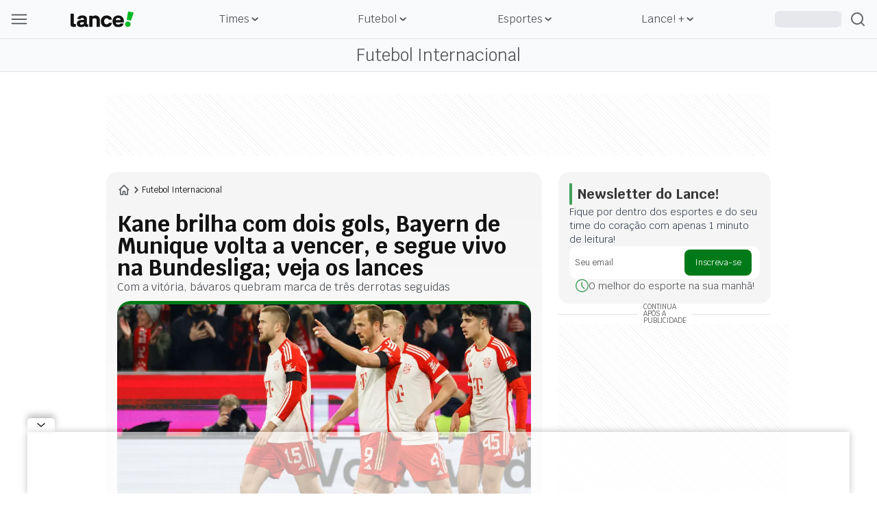

--- FILE ---
content_type: text/html; charset=utf-8
request_url: https://www.google.com/recaptcha/api2/aframe
body_size: 267
content:
<!DOCTYPE HTML><html><head><meta http-equiv="content-type" content="text/html; charset=UTF-8"></head><body><script nonce="peeACeYdTqSRpZHG6N5klQ">/** Anti-fraud and anti-abuse applications only. See google.com/recaptcha */ try{var clients={'sodar':'https://pagead2.googlesyndication.com/pagead/sodar?'};window.addEventListener("message",function(a){try{if(a.source===window.parent){var b=JSON.parse(a.data);var c=clients[b['id']];if(c){var d=document.createElement('img');d.src=c+b['params']+'&rc='+(localStorage.getItem("rc::a")?sessionStorage.getItem("rc::b"):"");window.document.body.appendChild(d);sessionStorage.setItem("rc::e",parseInt(sessionStorage.getItem("rc::e")||0)+1);localStorage.setItem("rc::h",'1768968100098');}}}catch(b){}});window.parent.postMessage("_grecaptcha_ready", "*");}catch(b){}</script></body></html>

--- FILE ---
content_type: image/svg+xml
request_url: https://lncimg.lance.com.br/cdn-cgi/image/width=1080,quality=75,fit=pad,format=webp/assets/lance-global/v1/breadcrumbs-right.svg
body_size: -129
content:
<?xml version="1.0" encoding="utf-8"?>
<svg xmlns="http://www.w3.org/2000/svg" fill="none" height="16" viewBox="0 0 16 16" width="16">
<path d="M6.23126 12.6666C6.05583 12.6665 5.88436 12.6119 5.73851 12.5094C5.59266 12.407 5.47899 12.2614 5.41186 12.0911C5.34473 11.9208 5.32716 11.7334 5.36138 11.5526C5.39559 11.3718 5.48005 11.2057 5.60407 11.0753L8.52531 8.00565L5.60407 4.93595C5.51935 4.84996 5.45177 4.7471 5.40527 4.63337C5.35878 4.51964 5.33431 4.39732 5.33329 4.27354C5.33226 4.14976 5.35471 4.02701 5.39931 3.91245C5.44392 3.79789 5.50979 3.69381 5.59308 3.60628C5.67637 3.51876 5.77542 3.44954 5.88444 3.40267C5.99346 3.3558 6.11028 3.33221 6.22806 3.33329C6.34585 3.33436 6.46226 3.36008 6.57049 3.40893C6.67872 3.45779 6.77661 3.5288 6.85844 3.61784L10.4069 7.34659C10.5732 7.5214 10.6666 7.75846 10.6666 8.00565C10.6666 8.25283 10.5732 8.48989 10.4069 8.6647L6.85844 12.3935C6.69211 12.5683 6.46651 12.6665 6.23126 12.6666Z" fill="#4D5156"/>
</svg>

--- FILE ---
content_type: application/javascript; charset=utf-8
request_url: https://fundingchoicesmessages.google.com/f/AGSKWxWepxJfDmlnpkTSx4x5m59CK5thGsom9jhBX4NWlpVaOsuViA3AAaxAXCo3DUWOGBavfkxQJiIF1Pu28aUbn0OriYlVP08Q6uYEDRTEhSZM74XUGwTy6IPq0xALkOtb2NEY52w4BpPUlQFON_tu72gyoRE8Qz3CqXD6gjTIHlb54FfBBIAQxSWlTZta/_/msn-exo--468x60px-/oncc-ad._468x60px_/mtvi_ads_
body_size: -1290
content:
window['644678c1-8630-4326-a433-512316375e03'] = true;

--- FILE ---
content_type: application/javascript; charset=UTF-8
request_url: https://www.lance.com.br/_next/static/chunks/9351-59d94ecadc2cc46a.js
body_size: 8996
content:
"use strict";(self.webpackChunk_N_E=self.webpackChunk_N_E||[]).push([[9351],{55775:function(e,t,l){Object.defineProperty(t,"__esModule",{value:!0}),Object.defineProperty(t,"default",{enumerable:!0,get:function(){return s}});let n=l(47043);l(57437),l(2265);let a=n._(l(15602));function s(e,t){var l;let n={loading:e=>{let{error:t,isLoading:l,pastDelay:n}=e;return null}};"function"==typeof e&&(n.loader=e);let s={...n,...t};return(0,a.default)({...s,modules:null==(l=s.loadableGenerated)?void 0:l.modules})}("function"==typeof t.default||"object"==typeof t.default&&null!==t.default)&&void 0===t.default.__esModule&&(Object.defineProperty(t.default,"__esModule",{value:!0}),Object.assign(t.default,t),e.exports=t.default)},81523:function(e,t,l){Object.defineProperty(t,"__esModule",{value:!0}),Object.defineProperty(t,"BailoutToCSR",{enumerable:!0,get:function(){return a}});let n=l(18993);function a(e){let{reason:t,children:l}=e;if("undefined"==typeof window)throw new n.BailoutToCSRError(t);return l}},15602:function(e,t,l){Object.defineProperty(t,"__esModule",{value:!0}),Object.defineProperty(t,"default",{enumerable:!0,get:function(){return c}});let n=l(57437),a=l(2265),s=l(81523),r=l(70049);function i(e){return{default:e&&"default"in e?e.default:e}}let o={loader:()=>Promise.resolve(i(()=>null)),loading:null,ssr:!0},c=function(e){let t={...o,...e},l=(0,a.lazy)(()=>t.loader().then(i)),c=t.loading;function d(e){let i=c?(0,n.jsx)(c,{isLoading:!0,pastDelay:!0,error:null}):null,o=t.ssr?(0,n.jsxs)(n.Fragment,{children:["undefined"==typeof window?(0,n.jsx)(r.PreloadCss,{moduleIds:t.modules}):null,(0,n.jsx)(l,{...e})]}):(0,n.jsx)(s.BailoutToCSR,{reason:"next/dynamic",children:(0,n.jsx)(l,{...e})});return(0,n.jsx)(a.Suspense,{fallback:i,children:o})}return d.displayName="LoadableComponent",d}},70049:function(e,t,l){Object.defineProperty(t,"__esModule",{value:!0}),Object.defineProperty(t,"PreloadCss",{enumerable:!0,get:function(){return s}});let n=l(57437),a=l(20544);function s(e){let{moduleIds:t}=e;if("undefined"!=typeof window)return null;let l=(0,a.getExpectedRequestStore)("next/dynamic css"),s=[];if(l.reactLoadableManifest&&t){let e=l.reactLoadableManifest;for(let l of t){if(!e[l])continue;let t=e[l].files.filter(e=>e.endsWith(".css"));s.push(...t)}}return 0===s.length?null:(0,n.jsx)(n.Fragment,{children:s.map(e=>(0,n.jsx)("link",{precedence:"dynamic",rel:"stylesheet",href:l.assetPrefix+"/_next/"+encodeURI(e),as:"style"},e))})}},11852:function(e,t,l){l.d(t,{default:function(){return v}});var n=l(57437),a=l(80586),s=l(91340),r=l(54312),i=l(57284),o=l(37357),c=l(88848),d=l(47159),u=l(20798),f=l(2265);function x(e){var t,l;let{node:a}=e,x=(0,u.useAmp)(),h=a?(null==a?void 0:a.embed)||(null==a?void 0:a.video):"";null==a||null===(t=a.image)||void 0===t||t.sourceUrl,null==a||null===(l=a.image)||void 0===l||l.altText;let[m,p]=(0,f.useState)(h);(0,f.useEffect)(()=>{p(h)},[a]);let w=[{keyword:"dugout",component:s.default},{keyword:"fanhero",component:r.Z},{keyword:"flourish",component:i.Z},{keyword:"fcp.codes",component:c.Z},{keyword:"daznservices",component:d.Z},{keyword:"iframe",component:o.Z}].find(e=>{let{keyword:t}=e;return m?m.includes(t):""}),v=(null==m?void 0:m.includes("nsn"))||(null==m?void 0:m.includes("lance.swiftly"));return m?(0,n.jsx)("div",{className:"w-full mx-auto ".concat(v?"":"aspect-video"," tab:w-screen tab:-mx-4 "),children:w?(0,n.jsx)(w.component,{saveContent:m}):(0,n.jsx)(e=>{let{saveContent:t}=e;return(0,n.jsx)(n.Fragment,{children:!x&&t&&(0,n.jsx)("div",{className:"w-full",dangerouslySetInnerHTML:{__html:t}})})},{saveContent:m})}):null}var h=l(12732),m=l(21301);function p(e){var t;let{content:l,color:a,onImageContent:s}=e,r=(0,h.Z)(768);return(null==l?void 0:null===(t=l.image)||void 0===t?void 0:t.sourceUrl)?(0,n.jsxs)("figure",{className:"relative w-full overflow-hidden tab-m:w-screen tab-m:max-w-screen-md md:-mt-4 tab-m:-mx-4 tab-m:rounded-b-none rounded-b-2xl max-h-[355px] desk-news:max-h-[501px]",children:[(0,n.jsx)("div",{style:{backgroundColor:a},className:"w-full rounded-[20px] h-20 -z-10 -mb-[75px] tab:w-screen mx-auto"}),(0,n.jsx)(m.default,{className:"tab-m:rounded-t-2xl tab-m:rounded-b-none rounded-b-2xl max-h-[350px] h-[350px] desk-news:h-full desk-news:max-h-[496px] flex-shrink-0 w-full",block:{attributesJSON:{url:l.image.sourceUrl,alt:l.image.altText||l.imageDescription||"imagem lance",width:r?390:850,height:350,caption:l.imageDescription,fit:!1,layout:"responsive",isHighlight:!0}},onImageContent:s})]}):null}let w={imagem:"Imagem",video:"Video",embed:"Embed",gallery:"Gallery"};function v(e){let{type:t,content:l,color:s,onImageContent:r,setCaption:i,setFigCaption:o,seeMore:c}=e;switch(t){case w.imagem:return(0,n.jsx)(p,{content:l,color:s,onImageContent:r});case w.video:case w.embed:return(0,n.jsx)(x,{node:l});case w.gallery:return i&&o&&(0,n.jsx)(a.GalleryHighlightView,{galleryContent:l,color:s,setCaption:i,setFigCaption:o,onImageContent:r,seeMore:c});default:return null}}},12732:function(e,t,l){l.d(t,{Z:function(){return a}});var n=l(2265);function a(e){let[t,l]=(0,n.useState)(!1),a=(0,n.useCallback)(e=>{e.matches?l(!0):l(!1)},[]);return(0,n.useLayoutEffect)(()=>{let t=window.matchMedia("(max-width: ".concat(e,"px)"));return t.addEventListener("change",a),t.matches&&l(!0),()=>t.removeEventListener("change",a)},[a,e]),t}},80586:function(e,t,l){l.d(t,{GalleryHighlightView:function(){return h}});var n=l(57437),a=l(33145),s=l(28397),r=l(99376),i=l(2265),o=l(55775);function c(e){var t,l,o,c;let{handlePrev:x,activeIndexRef:h,handleNext:m,galleryWithSeeMore:p,containerRef:w,seeMore:v,galleryContent:g}=e,b=(0,r.useRouter)(),j=(0,r.usePathname)(),[y,C]=(0,i.useState)(0),[k,N]=(0,i.useState)(!1),L=(0,i.useRef)(null),S=(0,i.useCallback)(e=>{let t=new URL(window.location.origin+j);t.hash="#foto=".concat((null!=e?e:0)+1),b.replace(t.toString())},[j,b]),M=(0,i.useCallback)(()=>{m(),C(h.current)},[m,h]),V=()=>{x(),C(h.current)};(0,i.useEffect)(()=>{let e=()=>N(!!document.fullscreenElement);return document.addEventListener("fullscreenchange",e),()=>document.removeEventListener("fullscreenchange",e)},[]);let E=h.current<g.length?null===(t=g[h.current])||void 0===t?void 0:t.sourceUrl:s.V.src;return(0,n.jsxs)("figure",{ref:L,className:"tab-m:-ml-4 px-2 w-screen md:w-full gallery-container flex tab-m:flex-col gap-2",children:[(0,n.jsxs)("div",{className:"rounded-[20px] relative h-full w-full flex justify-center bg-black overflow-hidden",children:[(0,n.jsx)("div",{className:"w-full h-full absolute top-0 left-0 z-0",children:(0,n.jsx)(a.default,{fill:!0,className:"object-cover filter blur-lg",quality:20,src:E,alt:(null===(l=g[null==h?void 0:h.current])||void 0===l?void 0:l.altText)||s.V.alt})}),(0,n.jsx)(u,{activeIndex:null==h?void 0:h.current,totalItems:g.length,toggleFullScreen:()=>{let e=L.current;e&&(document.fullscreenElement?document.exitFullscreen():e.requestFullscreen().catch(e=>console.error(e)))}}),(0,n.jsx)("div",{ref:w,className:"w-full h-full flex gap-4 snap-x snap-mandatory items-center          overflow-x-auto          [-ms-overflow-style:none]          [scrollbar-width:none]          [&::-webkit-scrollbar]:hidden",children:null==p?void 0:p.map((e,t)=>e&&"isSeeMore"in e&&e.isSeeMore?(0,n.jsxs)("div",{className:"w-full h-[608px] md:h-[748px] shrink-0 snap-center snap-always flex flex-col font-extrabold text-white text-2xl font-krub p-4 md:p-10 items-center",children:[(0,n.jsx)("div",{className:"text-lg md:text-2xl",children:"Veja tamb\xe9m"}),(0,n.jsx)("div",{className:"flex gap-7 mt-3 md:mt-10",children:null==v?void 0:v.map((e,t)=>{var l,r;return(0,n.jsxs)("div",{className:"".concat(t&&1===t?"hidden md:flex":""," flex flex-col gap-1 relative w-[250px]"),children:[(0,n.jsx)(a.default,{width:300,height:300,className:"object-cover w-full h-[167.84px] aspect-auto",src:(null==e?void 0:null===(l=e.featuredImage)||void 0===l?void 0:l.sourceUrl)||s.V.src,alt:(null==e?void 0:null===(r=e.featuredImage)||void 0===r?void 0:r.altText)||s.V.alt}),(0,n.jsx)("h5",{className:"text-sm font-bold line-clamp-2",children:null==e?void 0:e.title}),(0,n.jsx)("a",{href:null==e?void 0:e.uri,className:"absolute top-0 legt-0 size-full"})]},t)})})]},t):(0,n.jsx)("div",{className:"w-full h-[608px] md:h-[748px] shrink-0 snap-center snap-always relative",children:(0,n.jsx)(a.default,{className:"object-contain object-center left-0 top-0",fill:!0,sizes:"(max-width: 768px) 85vw, 35vw",src:e&&"sourceUrl"in e&&e.sourceUrl?e.sourceUrl:null===s.V||void 0===s.V?void 0:s.V.src,alt:e&&"altText"in e&&e.altText?e.altText:null===s.V||void 0===s.V?void 0:s.V.alt,decoding:t>0?"async":"sync"})},t))}),(0,n.jsx)(()=>{var e,t;return(0,n.jsxs)("div",{className:"flex justify-between absolute z-10 inset-0 items-center pointer-events-none",children:[0!==h.current?(0,n.jsx)("button",{className:"prev-nav-gallery-button absolute bg-[#414442] p-2 rounded-full flex justify-center items-center left-1 md:left-4 pointer-events-auto",onClick:V,disabled:0===h.current,children:(0,n.jsx)("svg",{className:"w-3 h-3 rotate-180",xmlns:"https://www.w3.org/2000/svg",width:"8",height:"14",viewBox:"0 0 8 14",fill:"none",children:(0,n.jsx)("path",{d:"M1 13L7 7L1 1",stroke:"white",strokeWidth:"2",strokeLinecap:"round",strokeLinejoin:"round"})})}):"",h.current!==(null!==(e=null==p?void 0:p.length)&&void 0!==e?e:0)-1?(0,n.jsx)("button",{className:"next-nav-gallery-button bg-[#414442] p-2 rounded-full flex justify-center items-center absolute right-1 md:right-4 pointer-events-auto",onClick:M,disabled:h.current===(null!==(t=null==p?void 0:p.length)&&void 0!==t?t:0)-1,children:(0,n.jsx)("svg",{className:"w-3 h-3",xmlns:"https://www.w3.org/2000/svg",width:"9",height:"14",viewBox:"0 0 9 14",fill:"none",children:(0,n.jsx)("path",{d:"M1.5 13L7.5 7L1.5 1",stroke:"white",strokeWidth:"2",strokeLinecap:"round",strokeLinejoin:"round"})})}):""]})},{}),(0,n.jsx)(d,{subtitle:null===(o=g[h.current])||void 0===o?void 0:o.figCaption,title:null===(c=g[h.current])||void 0===c?void 0:c.caption})]}),(0,n.jsx)(f,{items:g,activeIndex:h.current,onThumbnailClick:e=>{h.current=e,C(e);let t=w.current;if(!t)return;let l=t.children[e];l&&(l.scrollIntoView({behavior:"smooth",block:"nearest",inline:"center"}),S(e))}})]})}function d(e){let{title:t,subtitle:l}=e;return t||l?(0,n.jsxs)("div",{className:"w-full absolute bottom-0 left-0 z-2 px-6 pb-8 gap-4 bg-gradient-to-b from-[rgba(0,0,0,0)] to-[rgba(0,0,0,1)]",children:[(0,n.jsx)("h3",{className:"w-full text-white font-semibold text-2xl tab-m:text-base",children:t}),(0,n.jsx)("p",{className:"w-full text-white text-base  tab-m:text-sm line-clamp-2",children:l})]}):null}function u(e){let{activeIndex:t,totalItems:l,toggleFullScreen:a}=e;return l?(0,n.jsxs)("div",{className:"w-full absolute top-0 left-0 z-10 px-6 pt-4 gap-2 flex justify-center items-center",children:[(0,n.jsx)("div",{onClick:a,className:"min-w-11 min-h-11 cursor-pointer rounded-normal bg-[rgba(0,0,0,0.5)] border border-solid border-[rgba(255,255,255,0.20)] flex justify-center items-center",children:(0,n.jsx)("svg",{xmlns:"https://www.w3.org/2000/svg",width:"24",height:"24",viewBox:"0 0 24 24",fill:"none",children:(0,n.jsx)("path",{d:"M7.33333 1.5H3.83333C3.21449 1.5 2.621 1.74583 2.18342 2.18342C1.74583 2.621 1.5 3.21449 1.5 3.83333V7.33333M22.5 7.33333V3.83333C22.5 3.21449 22.2542 2.621 21.8166 2.18342C21.379 1.74583 20.7855 1.5 20.1667 1.5H16.6667M1.5 16.6667V20.1667C1.5 20.7855 1.74583 21.379 2.18342 21.8166C2.621 22.2542 3.21449 22.5 3.83333 22.5H7.33333M16.6667 22.5H20.1667C20.7855 22.5 21.379 22.2542 21.8166 21.8166C22.2542 21.379 22.5 20.7855 22.5 20.1667V16.6667",stroke:"white",strokeWidth:"2",strokeLinecap:"round",strokeLinejoin:"round"})})}),Array.from({length:l}).map((e,l)=>(0,n.jsx)("div",{className:"w-full h-2 rounded-[20px]",style:{backgroundColor:t===l?"#ffffff":"#626662"}},l))]}):null}function f(e){let{items:t,activeIndex:l,onThumbnailClick:r}=e;return(0,n.jsx)("ul",{className:"flex md:flex-col gap-2 md:w-fit h-fit md:h-[748px] shrink-0 overflow-y-scroll tab-m:overflow-x-scroll [-ms-overflow-style:none] [scrollbar-width:none] [&::-webkit-scrollbar]:hidden",children:t.map((e,t)=>(0,n.jsx)("li",{onClick:()=>r(t),className:"shrink-0 w-[120px] h-[120px] cursor-pointer rounded-normal overflow-hidden transition-all duration-300 ".concat(l===t?"border-2 border-white opacity-100":"saturate-0 opacity-60 hover:opacity-100"),children:(0,n.jsx)(a.default,{src:e.sourceUrl||s.V.src,alt:"Miniatura da imagem: ".concat(e.altText||""),width:120,height:120,className:"w-full h-full object-cover"})},t))})}function x(e){let{galleryContent:t}=e,l={activeSlide:0,images:t.map(e=>({sourceUrl:e.sourceUrl,altText:e.altText,title:e.title,caption:e.caption}))},a={"[text]":"galleryState.images[galleryState.activeSlide].title"},s={"[text]":"galleryState.images[galleryState.activeSlide].caption"};return(0,n.jsx)(n.Fragment,{children:(0,n.jsx)("div",{className:"bg-black rounded-lg overflow-hidden",children:(0,n.jsx)("div",{className:"relative z-10 bg-black",children:(0,n.jsx)("amp-carousel",{id:"galleryCarousel",width:"16",height:"9",layout:"responsive",type:"slides",style:{backgroundColor:"#000"},on:"slideChange:AMP.setState({ galleryState: { ...galleryState, activeSlide: event.index } })",children:l.images.map((e,t)=>(0,n.jsx)("amp-img",{src:e.sourceUrl,width:"450",height:"300",layout:"responsive",children:(0,n.jsxs)("div",{className:"absolute bottom-0 z-10 left-0 right-0 p-4 pt-12 bg-gradient-to-t from-black/80 to-transparent",children:[(0,n.jsx)("h3",{className:"text-white text-xl font-bold line-clamp-3",...a,children:e.title}),(0,n.jsx)("p",{className:"text-white text-sm mt-1 line-clamp-2",...s,children:e.caption})]})},t))})})})})}function h(e){let{galleryContent:t,color:l,setCaption:o,onImageContent:d,setFigCaption:u,seeMore:f,isPostPage:h=!1,isAmp:m=!1}=e;if(m)return(0,n.jsx)(x,{galleryContent:t});let p=f?[...t,{isSeeMore:!0}]:t,{containerRef:w,activeIndexRef:v,handleNext:g,handlePrev:b}=function(e){let{galleryContent:t,setCaption:l,setFigCaption:n,seeMore:a}=e,s=(0,r.useRouter)(),o=(0,r.usePathname)(),c=(0,i.useRef)(null),d=(0,i.useRef)(0),[u,f]=(0,i.useState)(0),x=(0,i.useRef)(!1),h=a?[...t,{isSeeMore:!0}]:t,m=(0,i.useCallback)((e,a)=>{var s,r,i,o;d.current=e,f(e),null==l||l(null!==(i=null===(s=t[e])||void 0===s?void 0:s.caption)&&void 0!==i?i:null),null==n||n(null!==(o=null===(r=t[e])||void 0===r?void 0:r.figCaption)&&void 0!==o?o:null),a||p(e),w(e),v(e)},[t,l,n]),p=(0,i.useCallback)(e=>{let t=new URL(window.location.origin+o);t.hash="#foto=".concat((null!=e?e:0)+1),s.replace(t.toString())},[o,s]),w=(0,i.useCallback)(e=>{var t;(null===(t=window)||void 0===t?void 0:t.lancegptev)&&e%2!=1&&window.lancegptev.refreshslots()},[]),v=(0,i.useCallback)(e=>{var t;(null===(t=window)||void 0===t?void 0:t.dataLayer)&&(window.dataLayer.push({event:"pageview",page_path:"".concat(o,"/#foto=").concat(e),page_title:"Image ".concat(e)}),window.marfeel=window.marfeel||{cmd:[]},window.marfeel.cmd.push(["compass",function(e){e.trackPageView()}]))},[o]),g=()=>{let e=c.current;return e&&e.children.length?e.children[0].offsetWidth+16:0},b=(0,i.useCallback)((e,t)=>{let l=c.current;if(!l)return;let n=g();l.scrollTo({left:n*e,behavior:"smooth"}),m(e,t)},[m]);(0,i.useEffect)(()=>{let e=window.location.hash;if(e&&e.startsWith("#foto=")){let t=parseInt(e.split("=")[1],10)-1;!isNaN(t)&&t>=0&&t<h.length&&b(t,!0)}else{let e=new URL(window.location.origin+o);e.hash="#foto=1",s.replace(e.toString()),b(0,!0)}},[t,b]);let j=(0,i.useCallback)(()=>{d.current>=h.length-1||b(d.current+1)},[h.length,b]),y=(0,i.useCallback)(()=>{d.current<=0||b(d.current-1)},[b]),C=(0,i.useCallback)(e=>{x.current||(x.current=!0,"ArrowRight"===e.key&&j(),"ArrowLeft"===e.key&&y())},[j,y]),k=(0,i.useCallback)(()=>{x.current=!1},[]),N=(0,i.useCallback)(e=>{m(Math.round(e.scrollLeft/g()))},[m]);return(0,i.useEffect)(()=>{let e;let t=window.innerWidth<=768,l=c.current,n=()=>{l&&N(l)},a=()=>{clearTimeout(e),e=setTimeout(n,50)};return l&&t&&l.addEventListener("scroll",a),window.addEventListener("keydown",C),window.addEventListener("keyup",k),()=>{window.removeEventListener("keydown",C),window.removeEventListener("keyup",k),l&&t&&l.removeEventListener("scroll",a)}},[C,k,N]),{containerRef:c,activeIndexRef:d,handleNext:j,handlePrev:y}}({galleryContent:t,setCaption:o,setFigCaption:u,seeMore:f});return h?(0,n.jsx)(c,{galleryContent:t,seeMore:f,handlePrev:b,activeIndexRef:v,handleNext:g,galleryWithSeeMore:p,containerRef:w}):(0,n.jsxs)("figure",{className:"".concat(h?"tab-m:-ml-4":""," max-h-[748px] w-screen md:w-full gallery-container"),children:[(0,n.jsx)("div",{style:{backgroundColor:l},className:"w-full rounded-[20px] h-20 -z-10 -mb-[75px] tab:w-screen mx-auto"}),(0,n.jsxs)("div",{className:"rounded-t-[20px] md:rounded-[20px] relative h-full flex justify-center bg-black overflow-hidden",children:[(0,n.jsx)("div",{ref:w,className:"w-full h-full flex gap-4 snap-x snap-mandatory         overflow-x-auto         [-ms-overflow-style:none] [scrollbar-width:none] [&::-webkit-scrollbar]:hidden",children:null==p?void 0:p.map((e,t)=>e&&"isSeeMore"in e&&e.isSeeMore?(0,n.jsxs)("div",{className:"w-full h-[296px] md:h-[474px] shrink-0 snap-center snap-always flex flex-col font-extrabold text-white text-2xl font-krub p-4 md:p-10 items-center",children:[(0,n.jsx)("div",{className:"text-lg md:text-2xl",children:"Veja tamb\xe9m"}),(0,n.jsx)("div",{className:"flex gap-7 mt-3 md:mt-10",children:null==f?void 0:f.map((e,t)=>{var l,r;return(0,n.jsxs)("div",{className:"".concat(t&&1===t?"hidden md:flex":""," flex flex-col gap-1 relative w-[250px]"),children:[(0,n.jsx)(a.default,{width:300,height:300,className:"object-cover w-full h-[167.84px] aspect-auto",src:(null==e?void 0:null===(l=e.featuredImage)||void 0===l?void 0:l.sourceUrl)||s.V.src,alt:(null==e?void 0:null===(r=e.featuredImage)||void 0===r?void 0:r.altText)||s.V.alt}),(0,n.jsx)("h5",{className:"text-sm font-bold line-clamp-2",children:null==e?void 0:e.title}),(0,n.jsx)("a",{href:null==e?void 0:e.uri,className:"absolute top-0 legt-0 size-full"})]},t)})})]},t):(0,n.jsxs)("div",{className:"w-full h-[296px] md:h-[474px] shrink-0 snap-center snap-always relative",children:[(0,n.jsx)(a.default,{className:"object-contain object-center left-0 top-0",fill:!0,sizes:"(max-width: 768px) 85vw, 35vw",src:e&&"sourceUrl"in e&&e.sourceUrl?e.sourceUrl:null===s.V||void 0===s.V?void 0:s.V.src,alt:e&&"altText"in e&&e.altText?e.altText:null===s.V||void 0===s.V?void 0:s.V.alt,decoding:t>0?"async":"sync"}),h?(0,n.jsx)(n.Fragment,{}):(0,n.jsxs)(n.Fragment,{children:[(0,n.jsx)("div",{className:"bg-gradient-to-r from-black to-[rgba(0,0,0,0)] absolute top-0 left-0 w-11 md:w-24 h-full rounded-tl-[20px] md:rounded-l-[20px]"}),(0,n.jsx)("div",{className:"bg-gradient-to-l from-black to-[rgba(0,0,0,0)] absolute top-0 right-0 w-11 md:w-24 h-full rounded-tr-[20px] md:rounded-r-[20px]"})]})]},t))}),(0,n.jsx)(()=>(0,n.jsxs)("div",{className:"flex justify-between absolute inset-0 items-center pointer-events-none",children:[(0,n.jsx)("button",{className:"prev-nav-gallery-button absolute left-1 md:left-4 pointer-events-auto",onClick:b,disabled:0===v.current,children:(0,n.jsxs)("svg",{className:"w-8 h-8 md:w-[80px] md:h-[80px]",height:"80px",width:"80px",version:"1.1",xmlns:"https://www.w3.org/2000/svg",xmlnsXlink:"http://www.w3.org/1999/xlink",viewBox:"0 0 309.143 309.143",xmlSpace:"preserve",fill:"white",children:[(0,n.jsx)("g",{strokeWidth:"0"}),(0,n.jsx)("g",{strokeLinecap:"round",strokeLinejoin:"round"}),(0,n.jsx)("g",{children:(0,n.jsx)("path",{fill:0===v.current?"#ffffffAA":"#ffffff",d:"M112.855,154.571L240.481,26.946c2.929-2.929,2.929-7.678,0-10.606L226.339,2.197 C224.933,0.79,223.025,0,221.036,0c-1.989,0-3.897,0.79-5.303,2.197L68.661,149.268c-2.929,2.929-2.929,7.678,0,10.606 l147.071,147.071c1.406,1.407,3.314,2.197,5.303,2.197c1.989,0,3.897-0.79,5.303-2.197l14.142-14.143 c2.929-2.929,2.929-7.678,0-10.606L112.855,154.571z"})})]})}),(0,n.jsx)("button",{className:"next-nav-gallery-button absolute right-1 md:right-4 pointer-events-auto",onClick:g,disabled:v.current===(null==p?void 0:p.length)-1,children:(0,n.jsxs)("svg",{height:"80px",width:"80px",version:"1.1",className:"transform rotate-180 w-8 h-8 md:w-[80px] md:h-[80px]",xmlns:"https://www.w3.org/2000/svg",xmlnsXlink:"http://www.w3.org/1999/xlink",viewBox:"0 0 309.143 309.143",xmlSpace:"preserve",fill:"white",children:[(0,n.jsx)("g",{strokeWidth:"0"}),(0,n.jsx)("g",{strokeLinecap:"round",strokeLinejoin:"round"}),(0,n.jsx)("g",{children:(0,n.jsx)("path",{fill:v.current===(null==p?void 0:p.length)-1?"#ffffffAA":"#ffffff",d:"M112.855,154.571L240.481,26.946c2.929-2.929,2.929-7.678,0-10.606L226.339,2.197 C224.933,0.79,223.025,0,221.036,0c-1.989,0-3.897,0.79-5.303,2.197L68.661,149.268c-2.929,2.929-2.929,7.678,0,10.606 l147.071,147.071c1.406,1.407,3.314,2.197,5.303,2.197c1.989,0,3.897-0.79,5.303-2.197l14.142-14.143 c2.929-2.929,2.929-7.678,0-10.606L112.855,154.571z"})})]})})]}),{}),p&&p[v.current]&&!("isSeeMore"in p[v.current])&&(0,n.jsxs)("div",{className:"absolute bottom-4 right-4 flex gap-2 text-xl md:text-2xl font-medium text-white font-krub",children:[(0,n.jsx)("span",{style:{color:l},children:v.current+1})," - ",(0,n.jsx)("span",{children:null==t?void 0:t.length})]})]})]})}l.n(o)()(()=>Promise.resolve().then(l.bind(l,37545)),{loadableGenerated:{webpack:()=>[37545]},ssr:!1})},87632:function(e,t,l){l.d(t,{Z:function(){return s}});var n=l(57437);function a(e){let t=new Date(e),l=t.getDate();1===l.toString().length&&(l="0".concat(l));let n=t.getMonth()+1;1===n.toString().length&&(n="0".concat(n));let a=t.getFullYear(),s=t.getHours();1===s.toString().length&&(s="0".concat(s));let r=t.getMinutes();return 1===r.toString().length&&(r="0".concat(r)),"".concat(l,"/").concat(n,"/").concat(a," - ").concat(s,":").concat(r," ")}function s(e){let{data:t,secondaryColor:l}=e,s=(Date.parse(null==t?void 0:t.modified)-Date.parse(null==t?void 0:t.date))/6e4,r=Math.abs(Date.parse(new Date().toISOString())-Date.parse(null==t?void 0:t.modified))/6e4,i=a(null==t?void 0:t.modified);return(0,n.jsxs)("div",{className:"flex flex-col items-center justify-start",children:[(0,n.jsxs)("div",{className:"font-krub text-[12px] leading-5 text-[#383838] flex items-center justify-start gap-2 flex-nowrap self-start",children:[(0,n.jsxs)("span",{className:"whitespace-nowrap text-[#383838]",children:["Dia ",a(null==t?void 0:t.date).split("-")[0]]}),(0,n.jsx)("div",{className:"w-full h-full",children:(0,n.jsx)("svg",{xmlns:"https://www.w3.org/2000/svg",width:"4",height:"4",viewBox:"0 0 4 4",fill:"none",children:(0,n.jsx)("circle",{cx:"2",cy:"2",r:"2",fill:l})})}),(0,n.jsx)("span",{children:a(null==t?void 0:t.date).split("-")[1]})]}),s>10&&(0,n.jsx)("div",{className:"font-krub text-[12px] leading-5 text-[#808080] flex items-center justify-start gap-2 flex-nowrap self-start",children:r>=1440?(0,n.jsxs)(n.Fragment,{children:[(0,n.jsxs)("span",{className:"whitespace-nowrap",children:["Atualizado em ",i.split("-")[0]]}),(0,n.jsx)("div",{className:"w-full h-full tab-m:hidden block",children:(0,n.jsx)("svg",{xmlns:"https://www.w3.org/2000/svg",width:"4",height:"4",viewBox:"0 0 4 4",fill:"none",children:(0,n.jsx)("circle",{cx:"2",cy:"2",r:"2",fill:l})})}),(0,n.jsx)("span",{className:"tab-m:hidden block",children:i.split("-")[1]})]}):r<60?(0,n.jsxs)("span",{className:"whitespace-nowrap",children:["Atualizado h\xe1 ",Math.floor(r)," minutos"]}):r<120?(0,n.jsx)("span",{className:"whitespace-nowrap",children:"Atualizado h\xe1 1 hora"}):(0,n.jsxs)("span",{className:"whitespace-nowrap",children:["Atualizado h\xe1 ",Math.floor(r/60)," horas"]})})]})}},79657:function(e,t,l){l.d(t,{Z:function(){return c}});var n=l(57437),a=l(20798);function s(e){let{color:t}=e;return(0,n.jsx)("svg",{className:"flex-shrink-0",width:"24",height:"24",viewBox:"0 0 24 24",fill:"none",xmlns:"https://www.w3.org/2000/svg",children:(0,n.jsx)("path",{d:"M12 22.457C11.4834 22.457 10.9669 22.2583 10.5695 21.9007C9.65563 21.106 8.82119 20.3907 8.06623 19.755C5.80133 17.8079 3.81457 16.1788 2.42384 14.5099C0.794702 12.5232 0 10.6556 0 8.54967C0 6.52318 0.715232 4.61589 1.98676 3.22517C3.29801 1.7947 5.12583 1 7.07285 1C8.54305 1 9.93378 1.47682 11.1258 2.39073C11.4437 2.62914 11.7219 2.86755 12 3.18543C12.2781 2.90728 12.5563 2.62914 12.8742 2.39073C14.0662 1.47682 15.4172 1 16.9272 1C18.9139 1 20.702 1.7947 22.0132 3.22517C23.3245 4.61589 24 6.52318 24 8.54967C24 10.6556 23.245 12.5232 21.5762 14.5099C20.1854 16.1788 18.1987 17.8477 15.9338 19.755C15.1788 20.3907 14.3046 21.1457 13.3907 21.9007C13.0331 22.2583 12.5166 22.457 12 22.457ZM7.07285 2.78808C5.60265 2.78808 4.25166 3.38411 3.25828 4.41722C2.30464 5.49007 1.78808 6.96027 1.78808 8.54967C1.78808 10.1788 2.42384 11.7285 3.77483 13.3576C5.08609 14.9073 6.99338 16.5364 9.17881 18.404C9.93377 19.0397 10.8079 19.7947 11.7219 20.5894C11.8808 20.7086 12.1192 20.7086 12.2781 20.5894C13.1921 19.7947 14.0662 19.0795 14.8212 18.404C17.0464 16.4967 18.9536 14.9073 20.2252 13.3576C21.5762 11.7285 22.2119 10.1788 22.2119 8.54967C22.2119 6.96027 21.6556 5.49007 20.702 4.45695C19.7086 3.38411 18.3576 2.78808 16.9272 2.78808C15.8543 2.78808 14.8609 3.1457 13.9868 3.78146C13.6291 4.0596 13.3113 4.37748 12.9934 4.7351C12.755 5.01324 12.3974 5.21192 12 5.21192C11.6026 5.21192 11.2848 5.05298 11.0066 4.7351C10.6887 4.37748 10.3709 4.0596 10.0132 3.78146C9.17881 3.1457 8.18543 2.78808 7.07285 2.78808Z",fill:t})})}var r=l(2265),i=l(850);function o(e){let{color:t}=e;return(0,n.jsx)("svg",{className:"flex-shrink-0",width:"24",height:"24",viewBox:"0 0 24 24",fill:"none",xmlns:"https://www.w3.org/2000/svg",children:(0,n.jsx)("path",{d:"M12 22.457C11.4834 22.457 10.9669 22.2583 10.5695 21.9007C9.65563 21.106 8.82119 20.3907 8.06623 19.755C5.80133 17.8079 3.81457 16.1788 2.42384 14.5099C0.794702 12.5232 0 10.6556 0 8.54967C0 6.52318 0.715232 4.61589 1.98676 3.22517C3.29801 1.7947 5.12583 1 7.07285 1C8.54305 1 9.93378 1.47682 11.1258 2.39073C11.4437 2.62914 11.7219 2.86755 12 3.18543C12.2781 2.90728 12.5563 2.62914 12.8742 2.39073C14.0662 1.47682 15.4172 1 16.9272 1C18.9139 1 20.702 1.7947 22.0132 3.22517C23.3245 4.61589 24 6.52318 24 8.54967C24 10.6556 23.245 12.5232 21.5762 14.5099C20.1854 16.1788 18.1987 17.8477 15.9338 19.755C15.1788 20.3907 14.3046 21.1457 13.3907 21.9007C13.0331 22.2583 12.5166 22.457 12 22.457Z",fill:t})})}function c(e){let{color:t,postId:l}=e,c=(0,a.useAmp)(),{preferences:d,user:u,authenticate:f,updateLikes:x}=(0,i.a)(),[h,m]=(0,r.useState)(!1);async function p(e){if(u){var t;m(!0),await x({idToken:null!==(t=await (null==u?void 0:u.getIdToken()))&&void 0!==t?t:"",payload:{addLikedPosts:[e]}})}else await f()}async function w(e){if(u){var t;m(!1),await x({idToken:null!==(t=await (null==u?void 0:u.getIdToken()))&&void 0!==t?t:"",payload:{deleteLikedPosts:[e]}})}else await f()}return(0,r.useEffect)(()=>{var e,t;u||m(!1),(null==d?void 0:null===(e=d.likedPosts)||void 0===e?void 0:e.length)&&l&&m(!!(null==d?void 0:null===(t=d.likedPosts)||void 0===t?void 0:t.includes(l)))},[d,l,u]),c?null:(0,n.jsx)("button",{"aria-label":"Curtir",onClick:()=>{h?w(null!=l?l:""):p(null!=l?l:"")},className:"w-11 h-11 flex justify-center items-center px-3 py-2 rounded-normal bg-[#F4F4F4] pointer",children:h?(0,n.jsx)(o,{color:t}):(0,n.jsx)(s,{color:t})})}},23701:function(e,t,l){l.d(t,{Z:function(){return o}});var n=l(57437),a=l(29),s=l.n(a),r=l(20798);function i(e){let{color:t,className:l}=e;return(0,n.jsxs)("svg",{xmlns:"https://www.w3.org/2000/svg",width:"24",height:"20",viewBox:"0 0 24 20",fill:"none",className:l,children:[(0,n.jsx)("g",{clipPath:"url(#clip0_871_32422)",children:(0,n.jsx)("path",{d:"M18.6456 2.43423C18.4237 2.31496 18.1819 2.28181 17.9302 2.29173L1.4405 3.08849C1.16224 3.11496 0.89061 3.211 0.668657 3.38654C0.446703 3.56208 0.284371 3.77407 0.19822 4.04899C0.11207 4.32392 0.112042 4.61874 0.191519 4.86387C0.261054 5.15206 0.436595 5.37401 0.66514 5.56285L6.96834 10.5786L8.71329 18.4426C8.78282 18.7308 8.93186 18.9693 9.11735 19.1482C9.31939 19.3536 9.56782 19.4563 9.85269 19.4994C10.1376 19.5425 10.3992 19.4895 10.6543 19.3669C10.6808 19.3504 10.7338 19.3173 10.7603 19.3007C10.9458 19.1848 11.1247 18.9993 11.244 18.7774L19.1887 4.30584C19.308 4.08391 19.3842 3.85205 19.3743 3.6003C19.3644 3.34855 19.2849 3.10341 19.169 2.9179C19.0531 2.73239 18.8676 2.5535 18.6456 2.43423ZM1.57286 4.47975L16.5255 3.75903L7.64752 9.30662L1.57286 4.47975ZM10.0847 18.1015L8.43578 10.5091L17.3138 4.96154L10.0847 18.1015Z",fill:t})}),(0,n.jsx)("defs",{children:(0,n.jsx)("clipPath",{id:"clip0_871_32422",children:(0,n.jsx)("rect",{width:"24",height:"20",fill:"white"})})})]})}function o(e){let{data:t,color:l}=e;return(0,r.useAmp)()?(0,n.jsxs)(n.Fragment,{children:[(0,n.jsxs)("amp-social-share",{type:"system","aria-label":"Compartilhar",style:{width:"100%",height:"44px"},class:"jsx-ed44ae23aeca0624 custom-style",children:[(0,n.jsx)("span",{style:{color:l},className:"jsx-ed44ae23aeca0624 font-krub text-[12px] leading-[18px] font-medium block",children:"Compartilhar"}),(0,n.jsx)(i,{color:l,className:"m-auto"})]}),(0,n.jsx)(s(),{id:"ed44ae23aeca0624",children:"amp-social-share.custom-style.jsx-ed44ae23aeca0624{display:-webkit-box;display:-webkit-flex;display:-moz-box;display:-ms-flexbox;display:flex;-webkit-box-align:center;-webkit-align-items:center;-moz-box-align:center;-ms-flex-align:center;align-items:center;background-color:#f4f4f4;background-image:none;padding:8px 12px;gap:4px;-webkit-border-radius:8px;-moz-border-radius:8px;border-radius:8px}"})]}):(0,n.jsxs)("button",{"aria-label":"Compartilhar",onClick:()=>navigator.share({url:t.link,text:t.title}),className:"w-full mob-xs:w-11 max-w-[130px] h-11 flex justify-center items-center px-3 py-2 rounded-normal bg-[#F4F4F4] gap-2 cursor-pointer",children:[(0,n.jsx)("span",{style:{color:l},className:"font-krub text-[12px] leading-[18px] font-medium mob-sm:hidden block",children:"Compartilhar"}),(0,n.jsx)(i,{color:l,className:"flex-shrink-0"})]})}},57284:function(e,t,l){l.d(t,{Z:function(){return r}});var n=l(57437),a=l(20798),s=l(2265);function r(e){let{saveContent:t}=e,l=(0,a.useAmp)(),r=t||"",[i,o]=(0,s.useState)(h(r)),[c,d]=(0,s.useState)(x(r)),[u,f]=(0,s.useState)(!1);function x(e){for(let t of["visualisation/","story/"])if(e.includes(t))return e.split(t)[1].split('"')[0];return null}function h(e){return e.includes("visualisation/")?"visualisation/":e.includes("story/")?"story/":null}return(0,s.useEffect)(()=>{if(l){let e=document.createElement("script");return e.src="https://cdn.ampproject.org/v0/amp-iframe-0.1.js",e.getAttribute("amp-iframe"),e.async=!0,document.body.appendChild(e),()=>{document.body.removeChild(e)}}f(!0)},[c]),(0,s.useEffect)(()=>{d(x(r)),o(h(r))},[r]),c?(0,n.jsx)(n.Fragment,{children:l?(0,n.jsx)("amp-iframe",{src:"https://flo.uri.sh/".concat(i).concat(c,"/embed"),title:"Conte\xfado interativo ou visual",class:"border-none w-full",frameBorder:"0",layout:"responsive",width:"500",height:"800",sandbox:"allow-same-origin allow-forms allow-scripts allow-downloads allow-popups allow-popups-to-escape-sandbox allow-top-navigation-by-user-activation"}):(0,n.jsxs)(n.Fragment,{children:[(0,n.jsx)("div",{className:"".concat(u?"hidden":"block"," w-full h-full skeleton inset-0 bg-gray-200 animate-pulse aspect-video")}),(0,n.jsx)("iframe",{src:"https://flo.uri.sh/".concat(i).concat(c,"/embed"),title:"Interactive or visual content",className:"".concat(u?"block":"hidden"," rounded-lg aspect-video border-none tab:rounded-none mx-auto w-full"),loading:"lazy",width:"100%",height:"800px",sandbox:"allow-same-origin allow-forms allow-scripts allow-downloads allow-popups allow-popups-to-escape-sandbox allow-top-navigation-by-user-activation"})]})}):null}}}]);

--- FILE ---
content_type: image/svg+xml
request_url: https://lncimg.lance.com.br/cdn-cgi/image/width=1080,quality=75,fit=pad,format=webp/assets/lance-global/v1/figcaptionCameraWhite.svg
body_size: 159
content:
<?xml version="1.0" encoding="utf-8"?>
<svg xmlns="http://www.w3.org/2000/svg" fill="none" height="12" viewBox="0 0 16 12" width="16">
<g id="Group" style="mix-blend-mode:overlay">
<path d="M15.1 2.92505C14.8 2.62505 14.4 2.45005 13.975 2.45005H12.15V1.47505C12.15 1.20005 12.05 0.550049 11.1 0.550049H4.85005C3.95005 0.550049 3.85005 1.20005 3.85005 1.47505V2.45005H2.02505C1.15005 2.45005 0.425049 3.17505 0.425049 4.05005V9.85005C0.425049 10.725 1.15005 11.45 2.02505 11.45H13.95C14.825 11.45 15.55 10.725 15.55 9.85005V4.05005C15.575 3.62505 15.4 3.22505 15.1 2.92505ZM14.425 9.85005C14.425 10.1 14.225 10.325 13.95 10.325H2.02505C1.77505 10.325 1.55005 10.125 1.55005 9.85005V4.05005C1.55005 3.80005 1.75005 3.57505 2.02505 3.57505H4.15005C4.60005 3.57505 4.97505 3.20005 4.97505 2.75005V1.67505H11V2.75005C11 3.20005 11.375 3.57505 11.825 3.57505H13.975C14.1 3.57505 14.225 3.62505 14.3 3.72505C14.4 3.82505 14.425 3.92505 14.425 4.05005V9.85005Z" fill="#FFF" id="Vector"/>
<path d="M7.90005 3.875C6.60005 3.875 5.55005 4.925 5.55005 6.25C5.55005 7.55 6.57505 8.575 7.90005 8.575C9.20005 8.575 10.25 7.525 10.25 6.25C10.25 4.975 9.17505 3.875 7.90005 3.875ZM7.90005 7.45C7.20005 7.45 6.67505 6.925 6.67505 6.25C6.67505 5.575 7.22505 5 7.90005 5C8.57505 5 9.12505 5.575 9.12505 6.25C9.12505 6.925 8.57505 7.45 7.90005 7.45Z" fill="#FFF" id="Vector_2"/>
<path d="M3.45005 4.32495H2.87505C2.57505 4.32495 2.30005 4.57495 2.30005 4.89995C2.30005 5.22495 2.55005 5.47495 2.87505 5.47495H3.45005C3.75005 5.47495 4.02505 5.22495 4.02505 4.89995C4.02505 4.57495 3.77505 4.32495 3.45005 4.32495Z" fill="#FFF" id="Vector_3"/>
</g>
</svg>

--- FILE ---
content_type: application/javascript; charset=UTF-8
request_url: https://www.lance.com.br/_next/static/chunks/7028-cd39f4372a3ff26e.js
body_size: 2819
content:
"use strict";(self.webpackChunk_N_E=self.webpackChunk_N_E||[]).push([[7028],{17224:function(e,t,n){n.d(t,{default:function(){return r}});var a=n(57437),l=n(20798),o=n(2265);function r(e){let{url:t,date:n}=e,r=(0,l.useAmp)();if(r&&n&&Math.abs(new Date-new Date(null!=n?n:""))/315576e5>2)return null;function i(e){let t=e.match(/(?:video=|video\/|ly\/)([^?&]+)/),n=e.match(/(?:playlist=|playslist\/|ly\/)([^?&]+)/);return t?t[1]:n?n[1]:e}return(0,o.useEffect)(()=>{if(r){let e=document.createElement("script");return e.src=r?"https://cdn.ampproject.org/v0/amp-dailymotion-0.1.js":"https://geo.dailymotion.com/player.js",e.async=!0,e.setAttribute("custom-element","amp-dailymotion"),document.body.appendChild(e),()=>{document.body.removeChild(e)}}},[]),t?(0,a.jsx)(a.Fragment,{children:r?(0,a.jsx)("amp-dailymotion",{"data-videoid":i(t),layout:"responsive",width:"480",height:"270",class:"w-full aspect-video rounded-none"}):(0,a.jsx)("iframe",{title:"DailyMotion embed",src:"https://www.dailymotion.com/embed/video/".concat(i(t)),className:"rounded-lg aspect-video tab:rounded-none mx-auto tab:w-full h-fit",loading:"lazy",width:"100%",height:"300",allowFullScreen:!0,allow:"autoplay; clipboard-write; encrypted-media; picture-in-picture; web-share"})}):null}},19294:function(e,t,n){n.d(t,{default:function(){return r}});var a=n(57437),l=n(20798),o=n(2265);function r(e){let{url:t}=e,n=(0,l.useAmp)();(0,o.useEffect)(()=>{if(n){let e=document.createElement("script");return e.src="https://cdn.ampproject.org/v0/amp-facebook-0.1.js",e.getAttribute("amp-facebook"),e.async=!0,document.body.appendChild(e),()=>{document.body.removeChild(e)}}},[]);let r=encodeURI(null!=t?t:"").replaceAll("%22","").replace("src=","");return t?(0,a.jsx)(a.Fragment,{children:n?(0,a.jsx)("amp-facebook",{width:"500",height:"310",layout:"responsive","data-href":encodeURI(t)}):(0,a.jsx)("iframe",{title:"Facebook embed",src:t.includes("https://www.facebook.com/plugins/video.php?")?r:"https://www.facebook.com/plugins/".concat(t.includes("posts")||t.includes("photos")?"post.php?href=".concat(encodeURI(t),"&amp;show_text=true&amp;"):"video.php?href=".concat(encodeURI(t),"&show_text=true")),height:"550",className:"border-none w-[80%] tab:w-full",loading:"lazy",allowFullScreen:!0,allow:"autoplay; clipboard-write; encrypted-media; picture-in-picture; web-share"})}):null}},17183:function(e,t,n){n.d(t,{default:function(){return r}});var a=n(57437),l=n(2265),o=n(20798);function r(e){let{url:t}=e,n=(0,o.useAmp)();function r(e){return e.includes("reel")?e.split("reel/")[1].split("/")[0]:e.split("p/")[1].split("/")[0]}return(0,l.useEffect)(()=>{let e=document.createElement("script");return n?(e.src="https://cdn.ampproject.org/v0/amp-instagram-0.1.js",e.setAttribute("custom-element","amp-instagram")):e.src="https://www.instagram.com/embed.js",e.async=!0,document.body.appendChild(e),()=>{document.body.removeChild(e)}},[]),t?(0,a.jsx)(a.Fragment,{children:n?(0,a.jsx)("amp-instagram",{"data-shortcode":r(t),"data-captioned":!0,width:"400",height:"400",layout:"responsive",class:"w-full h-80 overflow-visible"}):(0,a.jsx)("iframe",{title:"instagram embed",className:"instagram-media instagram-media-rendered bg-white rounded-sm border-solid border-1       overflow-hidden border-black shadow-inherit p-0 block m-0 mb-3 w-[50%] tab:w-full",id:"instagram-embed-0",src:"https://www.instagram.com/reel/".concat(r(t),"/embed"),allowFullScreen:!0,loading:"lazy",height:"1095","data-instgrm-payload-id":"instagram-media-payload-0"})}):null}},38491:function(e,t,n){n.d(t,{default:function(){return r}});var a=n(57437),l=n(20798),o=n(2265);function r(e){let{url:t}=e,n=null==t?void 0:t.replaceAll('"',"").replace("cite=",""),r=(0,l.useAmp)(),[i,c]=(0,o.useState)(null),[s,d]=(0,o.useState)(!0),u=null!==i?i.html:"";return(0,o.useEffect)(()=>{let e=document.createElement("script");if(r)return e.src="https://cdn.ampproject.org/v0/amp-tiktok-0.1.js",e.setAttribute("custom-element","amp-tiktok"),e.async=!0,document.body.appendChild(e),()=>{document.body.removeChild(e)};fetch("https://www.tiktok.com/oembed?url=".concat(n)).then(e=>e.json()).then(t=>(c(t),d(!1),e.src="https://www.tiktok.com/embed.js",e.async=!0,document.body.appendChild(e),()=>{document.body.removeChild(e)}))},[]),n?(0,a.jsx)(a.Fragment,{children:s&&r?(0,a.jsx)("amp-tiktok",{width:"325",height:"575","data-src":n.split("video/")[1]}):(0,a.jsx)("div",{dangerouslySetInnerHTML:{__html:u}})}):null}},76243:function(e,t,n){n.d(t,{default:function(){return r}});var a=n(57437),l=n(2265),o=n(20798);function r(e){let{url:t}=e,n=(0,o.useAmp)(),[r,i]=(0,l.useState)(null);function c(e){var t;return null==e?void 0:null===(t=e.split("status/")[1])||void 0===t?void 0:t.split("?")[0]}let s=t?c(t):"";return(0,l.useEffect)(()=>{let e=document.createElement("script");return e.src=n?"https://cdn.ampproject.org/v0/amp-twitter-0.1.js":"https://platform.twitter.com/widgets.js",n&&e.setAttribute("custom-element","amp-twitter"),e.async=!0,document.body.appendChild(e),i(s),()=>{document.body.removeChild(e)}},[]),t?(0,a.jsx)(a.Fragment,{children:n?t.includes("/status")?(0,a.jsx)("amp-twitter",{width:"390",height:"330",class:"w-full h-80 overflow-visible",layout:"responsive","data-tweetid":c(t),"data-cards":"hidden"}):"":t.includes("/status")?(0,a.jsx)("blockquote",{className:"twitter-tweet",children:(0,a.jsx)("a",{href:t,rel:"nofollow"})}):(0,a.jsx)("a",{className:"twitter-timeline",href:t,"data-tweet-limit":"5","data-aria-polite":"assertive"})}):null}},13658:function(e,t,n){n.d(t,{default:function(){return r}});var a=n(57437),l=n(20798),o=n(2265);function r(e){let{url:t}=e,n=(0,l.useAmp)(),r=t?function(e){let t=e.match(/(?:vi\/|v=|\/v\/|youtu\.be\/|\/shorts\/|\/embed\/|\/live\/)([^&?/]+)/);return t?t[1]:""}(t):"",i=new URLSearchParams((null==t?void 0:t.split("?")[1])||""),c=i.get("t")||"",s=i.has("autoplay"),d="https://www.youtube.com/embed/".concat(r),u=new URLSearchParams;c&&u.set("start",c),s&&(u.set("autoplay","1"),u.set("mute","1"),u.set("playsinline","1"));let m="".concat(d).concat(u.toString()?"?".concat(u):"");return((0,o.useEffect)(()=>{if(!n)return;let e=document.createElement("script");return e.src="https://cdn.ampproject.org/v0/amp-youtube-0.1.js",e.setAttribute("custom-element","amp-youtube"),e.async=!0,document.body.appendChild(e),()=>{document.body.removeChild(e)}},[n]),r)?(0,a.jsx)(a.Fragment,{children:n?(0,a.jsx)("amp-youtube",{"data-videoid":r,class:"w-full aspect-video rounded-none",layout:"responsive",width:"480",height:"270"}):(0,a.jsx)("div",{className:"relative pb-[56.25%] w-full h-full rounded-normal overflow-hidden",children:(0,a.jsx)("iframe",{className:"rounded-lg aspect-video tab:rounded-none mx-auto absolute top-0 left-0 w-full h-full",width:"100%",height:"100%",src:m,title:"YouTube video player",allow:"accelerometer; autoplay; clipboard-write; encrypted-media; gyroscope; picture-in-picture; web-share",allowFullScreen:!0,loading:"lazy"})})}):null}},47159:function(e,t,n){n.d(t,{Z:function(){return l}});var a=n(57437);function l(){return(0,a.jsx)(a.Fragment,{})}},91340:function(e,t,n){n.d(t,{default:function(){return r}});var a=n(57437),l=n(20798),o=n(2265);function r(e){var t;let{url:n,saveContent:r}=e,i=null!==(t=null!=r?r:n)&&void 0!==t?t:"",c=(0,l.useAmp)(),[s,d]=(0,o.useState)(p(i)),[u,m]=(0,o.useState)(!1);function p(e){let t;return e.includes("dugout-embed-")?t=e.split("dugout-embed-")[1].split('"')[0]:e.includes("?p=")&&(t=e.split("?p=")[1].split('"')[0]),t}return(0,o.useEffect)(()=>{if(c){let e=document.createElement("script");return e.src="https://cdn.ampproject.org/v0/amp-iframe-0.1.js",e.getAttribute("amp-iframe"),e.async=!0,document.body.appendChild(e),m(!0),()=>{document.body.removeChild(e)}}{let e=document.createElement("script");return e.src="https://embed.onefootball.com/inline/lance.js",e.async=!0,document.body.appendChild(e),m(!0),()=>{document.body.removeChild(e)}}},[s]),(0,o.useEffect)(()=>{d(p(i))},[]),s?(0,a.jsx)(a.Fragment,{children:c?(0,a.jsx)("amp-iframe",{width:"500",height:"315",sandbox:"allow-scripts allow-same-origin",layout:"responsive",frameBorder:"0",class:"aspect-video w-full border-none",src:"https://embed.dugout.com/v2/?p=".concat(s,"&amp=1&autostart=false&autoplay=false")}):(0,a.jsxs)(a.Fragment,{children:[(0,a.jsx)("div",{className:"".concat(u?"hidden":"block"," w-full h-full skeleton inset-0 bg-gray-200 animate-pulse aspect-video")}),(0,a.jsx)("div",{className:"".concat(u?"block":"hidden"," w-full h-fit mt-4 z-0 aspect-video dugout-video dugout-embed-").concat(s," tab-m:min-h-[330px]")})]})}):null}},54312:function(e,t,n){n.d(t,{Z:function(){return r}});var a=n(57437),l=n(20798),o=n(2265);function r(e){let{saveContent:t}=e,n=(0,l.useAmp)(),r=t||"",[i,c]=(0,o.useState)(u(r)),[s,d]=(0,o.useState)(!1);function u(e){let t=e.match(/src="(.*?)"/);return t&&t[1]||null}return(0,o.useEffect)(()=>{if(n){let e=document.createElement("script");return e.src="https://cdn.ampproject.org/v0/amp-iframe-0.1.js",e.getAttribute("amp-iframe"),e.async=!0,document.body.appendChild(e),()=>{document.body.removeChild(e)}}d(!0)},[]),(0,o.useEffect)(()=>{c(u(r))},[r]),i?(0,a.jsx)(a.Fragment,{children:n?(0,a.jsx)("amp-iframe",{width:"500",height:"360",sandbox:"allow-scripts allow-same-origin",class:"aspect-video border-none w-full",layout:"responsive",frameBorder:"0",src:i}):(0,a.jsxs)(a.Fragment,{children:[(0,a.jsx)("div",{className:"".concat(s?"hidden":"block"," w-full h-full skeleton inset-0 bg-gray-200 animate-pulse aspect-video")}),(0,a.jsx)("iframe",{title:"Fanhero",src:i,width:"100%",height:"100%",loading:"lazy",className:"".concat(s?"block":"hidden"," rounded-lg aspect-video border-none tab:rounded-none mx-auto w-full"),allowFullScreen:!0,allow:"autoplay; clipboard-write; encrypted-media; picture-in-picture; web-share"})]})}):null}},88848:function(e,t,n){n.d(t,{Z:function(){return r}});var a=n(57437),l=n(20798),o=n(2265);function r(e){let{saveContent:t,isHome:n=!1}=e,r=(0,l.useAmp)(),i=t||"",c=function(e){let t;if(e.includes("#")){var n;t=null===(n=e.split("#")[1])||void 0===n?void 0:n.split('"')[0]}return t}(i),s=function(e){let t="";if(e.includes("src=")){var n;t=null===(n=e.split('src="')[1])||void 0===n?void 0:n.split('"')[0]}return t}(i),[d,u]=(0,o.useState)(!1),m=(0,o.useRef)(null);return(0,o.useEffect)(()=>{if(r){let e=document.createElement("script");return e.src="https://cdn.ampproject.org/v0/amp-video-iframe-0.1.js",e.getAttribute("amp-video-iframe"),e.async=!0,document.body.appendChild(e),u(!0),()=>{document.body.removeChild(e)}}let e=document.createElement("script");return e.src=s,m.current&&m.current.appendChild(e),u(!0),()=>{m.current&&m.current.removeChild(e)}},[r,s]),m?(0,a.jsx)(a.Fragment,{children:r?(0,a.jsx)("amp-video-iframe",{id:"footballco",width:"480",height:"270",poster:"",class:"rounded-lg border-none w-full",layout:"responsive",src:"https://cdn.fcp.codes/embed-code-template/amp-embed-code-template.html#".concat(c)}):(0,a.jsxs)(a.Fragment,{children:[(0,a.jsx)("div",{className:"".concat(d?"hidden":"block"," w-full h-full skeleton inset-0 bg-gray-200 animate-pulse aspect-video")}),(0,a.jsx)("div",{ref:m,className:"".concat(d?"block":"hidden"," ").concat(n?"mt-10":""," w-full h-full rounded-lg aspect-video border-none tab:rounded-none mx-auto ")})]})}):null}},37357:function(e,t,n){n.d(t,{Z:function(){return p}});var a=n(57437),l=n(20798),o=n(2265),r=n(13658),i=n(76243),c=n(17183),s=n(19294),d=n(38491),u=n(17224);let m={youtube:"youtube",twitter:"twitter",instagram:"instagram",facebook:"facebook",tiktok:"tiktok",dailymotion:"dailymotion"};function p(e){let{saveContent:t,date:n}=e,p=t||"",h=(0,l.useAmp)(),[f,b]=(0,o.useState)(j(p)),[w,v]=(0,o.useState)(!1),y=Object.keys(m).find(e=>null==f?void 0:f.includes(e))||"",g={[m.youtube]:r.default,[m.twitter]:i.default,[m.instagram]:c.default,[m.facebook]:s.default,[m.tiktok]:d.default,[m.dailymotion]:u.default};function j(e){if(e.includes('src="'))return e.split('src="')[1].split('"')[0]}if((0,o.useEffect)(()=>{if(h){let e=document.createElement("script");return e.src="https://cdn.ampproject.org/v0/amp-iframe-0.1.js",e.getAttribute("amp-iframe"),e.async=!0,document.body.appendChild(e),()=>{document.body.removeChild(e)}}v(!0)},[]),(0,o.useEffect)(()=>{b(j(p))},[p]),!f)return null;let x=g[y]||"Compartilhamento n\xe3o suportado";return""!==y?(0,a.jsx)(x,{url:f,html:"",date:n}):(0,a.jsx)(a.Fragment,{children:h?(0,a.jsx)("amp-iframe",{width:"500",height:f.includes("nsn")?"550":"360",sandbox:"allow-scripts allow-same-origin",layout:"responsive",frameBorder:"0",src:"https://".concat(f.split("//")[1])}):(0,a.jsxs)(a.Fragment,{children:[(0,a.jsx)("div",{className:"".concat(w?"hidden":"block"," w-full h-full skeleton inset-0 bg-gray-200 animate-pulse aspect-video")}),(0,a.jsx)("iframe",{title:"embedIframe",src:f,width:"100%",height:"100%",loading:"lazy",className:"".concat(w?"flex":"hidden"," rounded-lg border-none tab:rounded-none mx-auto w-full ").concat(f.includes("lance.swiftly")?f.includes("p=569")||f.includes("p=753")?"h-[70px] tab-m:min-h-fit":"":"h-[420px] tab-m:min-h-[550px]"),allowFullScreen:!0,allow:"autoplay; clipboard-write; encrypted-media; picture-in-picture; web-share"})]})})}}}]);